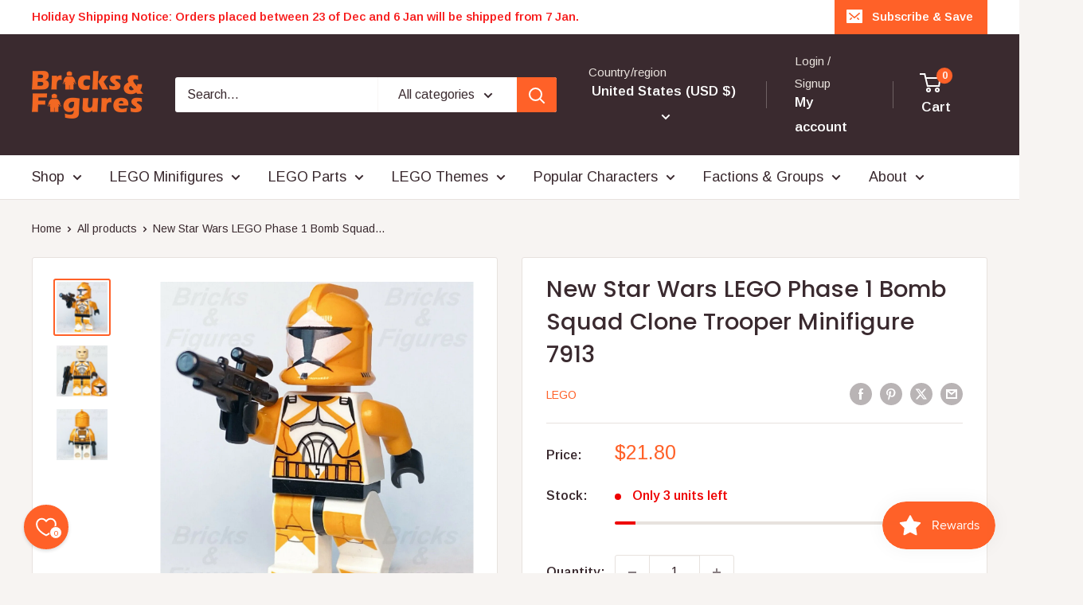

--- FILE ---
content_type: text/javascript
request_url: https://www.bricksandfigures.com/cdn/shop/t/27/assets/custom.js?v=102476495355921946141761090006
body_size: -575
content:
//# sourceMappingURL=/cdn/shop/t/27/assets/custom.js.map?v=102476495355921946141761090006
